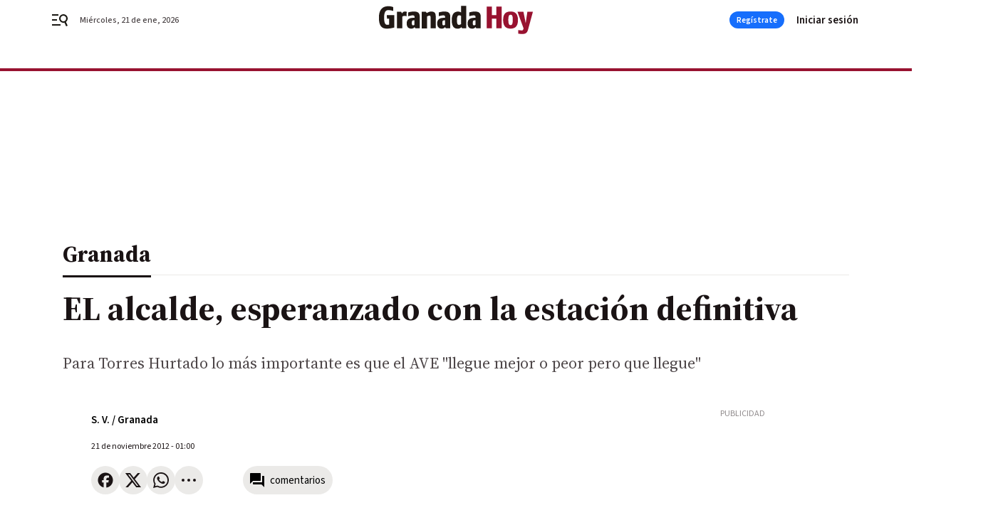

--- FILE ---
content_type: text/css
request_url: https://www.granadahoy.com/granadahoy/brick/header-joly-default-brick.h-f66ddb685ec491a2d51a.css
body_size: 2188
content:
.bbnx-header{background-color:#fff;color:#000;left:0;position:sticky;right:0;top:-1px;transition:height .2s linear;z-index:12}@media only screen and (min-width : 1136px){.bbnx-header::before{border-top:4px solid #981230;content:"";font-size:0;left:0;position:absolute;right:0;top:96px;z-index:0}}.bbnx-header-wrapper{position:relative;width:100%;align-items:center;justify-content:space-between;padding:0;display:grid;grid-template-areas:"menu logo user" "register register register";grid-template-columns:1fr auto 1fr;margin:0 auto}@media only screen and (min-width : 1136px){.bbnx-header-wrapper{justify-items:center;align-content:space-evenly;grid-template:56px/24px 1fr 80px auto;grid-template-areas:"menu logo register user";grid-column-gap:16px;max-width:1136px}}@media only screen and (min-width : 1340px){.bbnx-header-wrapper{padding:0}}.bbnx-header-wrapper .logo{grid-area:logo;display:inline-flex;margin:0 auto;order:2}@media only screen and (min-width : 1136px){.bbnx-header-wrapper .logo{display:flex;text-align:center;align-items:center;justify-content:center;height:auto;position:absolute;top:50%;left:50%;transform:translate(-50%, -50%);flex:1;grid-area:none;margin:0}}.bbnx-header-wrapper .logo>h1{margin:0;padding:0;font-size:0}@media only screen and (min-width : 1136px){.bbnx-header-wrapper .logo>h1{width:auto;display:flex;text-align:center;align-items:center;justify-content:center}}.bbnx-header-wrapper .logo img,.bbnx-header-wrapper .logo svg{height:auto;max-height:30px;transition:all .1s linear;width:160px}.bbnx-header-wrapper .logo.expanded img,.bbnx-header-wrapper .logo.expanded svg{width:192px}@media only screen and (min-width : 1136px){.bbnx-header-wrapper .logo img,.bbnx-header-wrapper .logo svg{width:232px;height:auto;max-height:40px}.bbnx-header-wrapper .logo.expanded img,.bbnx-header-wrapper .logo.expanded svg{width:280px;max-width:280px}}.bbnx-header .hidden-text{border:0;padding:0;margin:0;position:absolute !important;height:1px;width:1px;overflow:hidden;clip:rect(1px 1px 1px 1px);clip:rect(1px, 1px, 1px, 1px);clip-path:inset(50%);white-space:nowrap}.bbnx-header .burger{cursor:pointer;display:inline-flex;flex-direction:column;justify-content:center;height:24px;width:50px;margin:10px auto 10px 0;padding-left:18px;order:1;grid-area:menu}@media only screen and (min-width : 1136px){.bbnx-header .burger{padding-left:0}}.bbnx-header .burger svg{height:24px;width:24px;transition:.4s}.bbnx-header .user{grid-area:user;justify-self:flex-end;padding-right:18px}@media only screen and (min-width : 1136px){.bbnx-header .user{grid-area:user;justify-items:flex-end;padding-right:0;width:90px}}.bbnx-header nx-header-user-button.user,.bbnx-header .header-user.user:not(:has(>div)){position:relative}.bbnx-header nx-header-user-button.user::before,.bbnx-header nx-header-user-button.user::after,.bbnx-header .header-user.user:not(:has(>div))::before,.bbnx-header .header-user.user:not(:has(>div))::after{background-color:#24577c;border-radius:50%;content:"";display:block;height:24px;opacity:.4;position:absolute;right:18px;top:-12px;width:24px;animation:sk-bounce 2s infinite ease-in-out}@media only screen and (min-width : 1136px){.bbnx-header nx-header-user-button.user::before,.bbnx-header nx-header-user-button.user::after,.bbnx-header .header-user.user:not(:has(>div))::before,.bbnx-header .header-user.user:not(:has(>div))::after{right:0}}.bbnx-header nx-header-user-button.user::after,.bbnx-header .header-user.user:not(:has(>div))::after{animation-delay:-1s}@keyframes sk-bounce{0%,100%{transform:scale(0)}50%{transform:scale(1)}}.bbnx-header .register{grid-area:register;display:flex;align-items:center;justify-content:space-between;padding:0;border-top:3px solid #981230;cursor:pointer}@media only screen and (min-width : 1136px){.bbnx-header .register{border-top:none;padding:8px 0}.bbnx-header .register:has(>.register-button+.register-button) .register-button{display:none}}.bbnx-header .register-date{color:#4d4648}.bbnx-header .register-date::first-letter{text-transform:uppercase}.bbnx-header .register-date--xs{display:none}.bbnx-header .register-date--xl{display:none}@media only screen and (min-width : 1136px){.bbnx-header .register-date--xl{display:block;position:absolute;left:40px}}.bbnx-header .register-button{display:none;border-radius:64px;background-color:#166efc;color:#fff;justify-content:center;align-items:center;width:77px;height:24px;padding:0 12px;cursor:pointer}@media only screen and (min-width : 1136px){.bbnx-header .register-button{display:flex}}.bbnx-header .navigation{display:none;align-items:center;grid-area:nav;overflow-x:hidden;max-width:100%}.bbnx-header .navigation-item{margin:0 8px 0 0}.bbnx-header .navigation-item-title{color:#1a1314;text-decoration:none;display:flex;white-space:nowrap;overflow:hidden;place-items:center;min-height:26px;padding:0 12px}.bbnx-header .navigation-item-title[href]:focus-within,.bbnx-header .navigation-item-title[href]:hover{background-color:#f5f2f3;border-radius:13px}.bbnx-header .navigation-item-icon{width:10px;height:24px;display:flex;align-items:center;justify-content:center;margin-left:8px}.bbnx-header .navigation-item-children{padding:4px 24px}.bbnx-header .navigation-item-children-title{color:#4d4648;display:flex;white-space:nowrap;overflow:hidden;padding:4px 24px;align-items:center;justify-content:flex-start}.bbnx-header .navigation .navigation-item ul{display:none;position:absolute}.bbnx-header .navigation .navigation-item:hover ul,.bbnx-header .navigation .navigation-item:active ul,.bbnx-header .navigation .navigation-item:focus ul,.bbnx-header .navigation .navigation-item>a:hover+ul,.bbnx-header .navigation .navigation-item>a:active+ul,.bbnx-header .navigation .navigation-item>a:focus+ul,.bbnx-header .navigation .navigation-item:focus-within ul{display:block}.bbnx-header .navigation .navigation-item>ul{max-width:320px;min-width:160px;padding:8px 0;border-radius:2px;box-shadow:0 8px 16px 0 rgba(96,97,112,.16),0 2px 4px 0 rgba(40,41,61,.04);background-color:#fff}.bbnx-header .navigation .navigation-item>ul li a{height:32px;width:100%}.bbnx-header .navigation .navigation-item>ul li a:focus,.bbnx-header .navigation .navigation-item>ul li a:hover{background-color:#f5f2f3}.bbnx-header.sticky,.bbnx-header.stickeable{height:47px}@media only screen and (min-width : 1136px){.bbnx-header.sticky,.bbnx-header.stickeable{height:56px}.bbnx-header.sticky::before,.bbnx-header.stickeable::before{top:56px}}.bbnx-header:not(.home):not(.hasHeaderSection) .register-date{opacity:1;transition:opacity .3s ease-in-out}.bbnx-header:not(.home):not(.hasHeaderSection).sticky .register-date,.bbnx-header:not(.home):not(.hasHeaderSection).stickeable .register-date{opacity:0}@media only screen and (min-width : 1136px){.bbnx-header:not(.home.home--main)::before{top:56px}}@media only screen and (min-width : 1136px){.bbnx-header:not(.home.home--main) .bbnx-header-wrapper{height:56px}}@media only screen and (min-width : 768px){.bbnx-header.home.home--main:not(.sticky,.stickeable) .bbnx-header-wrapper{grid-template-areas:"menu logo user" "register register register" "nav nav nav"}.bbnx-header.home.home--main:not(.sticky,.stickeable) .navigation{display:flex;margin:auto;min-height:55px;padding-left:18px;padding-right:18px}}@media only screen and (min-width : 1136px){.bbnx-header.home.home--main:not(.sticky,.stickeable) .bbnx-header-wrapper{grid-template:96px 55px/24px auto 2fr 80px 90px;grid-template-areas:"menu date logo register user" "nav nav nav nav nav";grid-column-gap:16px}.bbnx-header.home.home--main:not(.sticky,.stickeable) .navigation{padding-left:0;padding-right:0}.bbnx-header.home.home--main:not(.sticky,.stickeable)::before{top:96px}.bbnx-header.home.home--main:not(.sticky,.stickeable) .register{padding:16px 0}}.bbnx-header.home.home--main:not(.sticky,.stickeable) .register-date--xl{display:none}@media only screen and (min-width : 1136px){.bbnx-header.home.home--main:not(.sticky,.stickeable) .register-date--xl{display:block;grid-area:date;left:0;position:relative;top:0}}@media only screen and (min-width : 1136px){.bbnx-header.home.home--main:not(.sticky,.stickeable) .logo{top:46px}.bbnx-header.home.home--main:not(.sticky,.stickeable) .logo img,.bbnx-header.home.home--main:not(.sticky,.stickeable) .logo svg{width:400px;max-width:400px;max-height:60px}.bbnx-header.home.home--main:not(.sticky,.stickeable) .logo.expanded img,.bbnx-header.home.home--main:not(.sticky,.stickeable) .logo.expanded svg{width:400px;max-height:60px}}.bbnx-header.open_menu{z-index:2147483647}.bbnx-header.open_menu .burger-menu{display:flex;flex-direction:column;flex-wrap:nowrap;overflow-y:scroll;overflow-x:hidden}.bbnx-header.open_menu .burger-menu .navigation{display:flex;flex-direction:column;align-items:flex-start}.bbnx-header.open_menu .burger-menu .navigation-item{width:100%;padding:8px 0;margin:6px 0 0;border-bottom:1px solid #ebeae8}.bbnx-header.open_menu .burger-menu .navigation-item-title{padding:0 0 0 24px}.bbnx-header.open_menu .burger-menu .navigation-item-icon{display:none}.bbnx-header.open_menu .burger-menu .navigation-item-children{display:flex;box-shadow:none;flex-direction:column;position:relative}.bbnx-header.open_menu .burger-menu .navigation-item-children-title{padding:4px 0 4px 40px;border:none;height:auto;white-space:normal}.bbnx-header .burger-menu{display:none;position:fixed;flex-wrap:wrap;z-index:99;bottom:0;left:0;top:0;height:100vh;max-height:100dvh;min-height:100dvh;width:309px;background:#fff;box-shadow:0 0 50px 50px rgba(0,0,0,.25);border-top:4px solid #981230}.bbnx-header .burger-menu-header{width:100%;padding:32px 16px;display:flex;align-items:center;justify-content:space-between}.bbnx-header .burger-menu-header--close{width:24px;height:24px;display:flex;align-items:center;justify-content:center;cursor:pointer}.bbnx-header .burger-menu-header--close svg{fill:#80797b}.bbnx-header .burger-menu-header--logo{display:flex;align-items:center;justify-content:center}.bbnx-header .burger-menu-header--logo img{object-fit:contain}.bbnx-header .burger-menu-header--logo svg{width:165px;height:20px}.bbnx-header .burger-menu-header--search{cursor:pointer;display:flex;width:24px;height:24px;padding:2px;align-items:center;justify-content:center}.bbnx-header .burger-menu-header--search svg{fill:#80797b}.bbnx-header .search-layer{display:none;overflow:hidden;position:fixed;z-index:99;inset:0;height:100vh;width:100vw;background:#fff;padding:24px}.bbnx-header .search-layer--close{position:absolute;top:24px;right:24px;width:24px;height:24px;display:flex;align-items:center;justify-content:center;cursor:pointer}.bbnx-header .search-layer--close svg{height:100%;width:100%;fill:#80797b}.bbnx-header .search-layer--logo{display:flex;align-items:center;justify-content:center;margin:40px auto 64px}.bbnx-header .search-layer--logo img{object-fit:cover;width:auto;max-width:100%}.bbnx-header .search-layer--logo svg{height:50px}.bbnx-header .search-layer--form{position:relative;max-width:608px;margin:0 auto}.bbnx-header .search-layer--form input{display:block;max-width:608px;width:100%;margin:0 auto;padding:8px 16px;border-radius:1px;color:#80797b;background-color:#f5f2f3}.bbnx-header .search-layer--form input::placeholder{color:#918c8d;opacity:1}.bbnx-header .search-layer--form input:focus-visible{outline:2px solid #e2eef6}.bbnx-header .search-layer--form button{position:absolute;right:12px;top:5px;cursor:pointer}.bbnx-header .search-layer--form button svg{fill:#80797b}.bbnx-header .search-layer--form .form-error{align-items:center;display:flex;flex-direction:row;margin:5px 0 0}@media only screen and (min-width: 400px){.bbnx-header .search-layer--form .form-error{bottom:8px}}@media only screen and (min-width : 578px){.bbnx-header .search-layer--form .form-error{left:30px}}@media only screen and (min-width : 1340px){.bbnx-header .search-layer--form .form-error{left:0}}.bbnx-header .search-layer--form .form-error--icon{height:24px;width:24px;margin-right:5px}.bbnx-header .search-layer--form .form-error--icon svg{fill:#80797b}.bbnx-header.open_search #searchLayer{display:block}.bbnx-header.open_menu.open_search #searchLayer{display:none}.bbnx-header .register-button:focus,.bbnx-header .register-button:hover{opacity:1;background-color:#0755d3}.bbnx-header .register-button:active{opacity:1;background-color:#0041aa}nx-hot-topics{display:block;min-height:40px}.top_container{display:contents}
